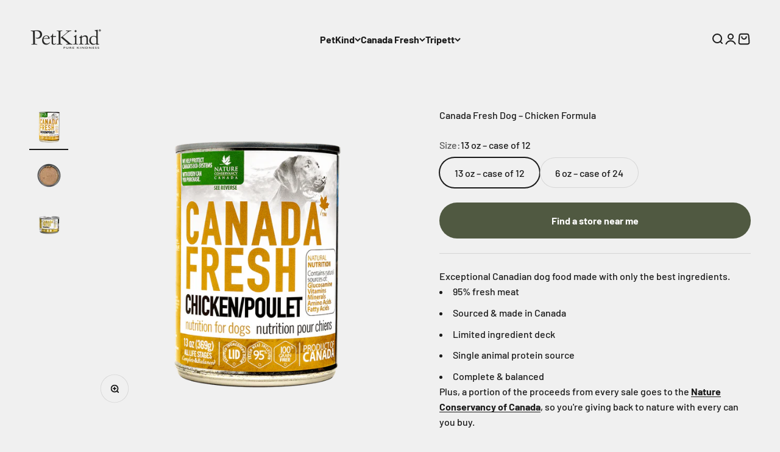

--- FILE ---
content_type: text/html; charset=utf-8
request_url: https://petkind.ca/products/canada-fresh-chicken?option_values=3344522870969&section_id=template--17968686530745__main
body_size: 3755
content:
<section id="shopify-section-template--17968686530745__main" class="shopify-section shopify-section--main-product"><style>
  #shopify-section-template--17968686530745__main {
    --section-background-hash: 0;
  }

  #shopify-section-template--17968686530745__main + * {
    --previous-section-background-hash: 0;
  }</style><style>
  #shopify-section-template--17968686530745__main {
    --product-grid: auto / minmax(0, 1fr);
    --product-gallery-media-list-grid: auto / auto-flow 100%;
    --product-gallery-media-list-gap: var(--spacing-0-5);
  }

  @media screen and (max-width: 999px) {
    #shopify-section-template--17968686530745__main {
      --section-spacing-block-start: 0px;
    }
  }

  @media screen and (min-width: 1000px) {
    #shopify-section-template--17968686530745__main {--product-grid: auto / minmax(0, 1.1fr) minmax(0, 0.9fr);
      --product-gallery-media-list-grid: auto / auto-flow 100%;
      --product-gallery-media-list-gap: calc(var(--grid-gutter) / 2);
    }}

  @media screen and (min-width: 1400px) {
    #shopify-section-template--17968686530745__main {
      --product-gallery-media-list-gap: var(--grid-gutter);
    }
  }
</style><div class="section section--tight  section-blends section-full">
  <product-rerender id="product-info-6583189569721-template--17968686530745__main" observe-form="product-form-6583189569721-template--17968686530745__main" allow-partial-rerender>
    <div class="product"><product-gallery form="product-form-6583189569721-template--17968686530745__main" filtered-indexes="[]"allow-zoom="3" class="product-gallery product-gallery--mobile-dots product-gallery--desktop-carousel product-gallery--desktop-thumbnails-left product-gallery--mobile-expanded"><div class="product-gallery__ar-wrapper">
    <div class="product-gallery__media-list-wrapper"><custom-cursor class="product-gallery__cursor" >
          <div class="circle-button circle-button--fill circle-button--lg"><svg role="presentation" focusable="false" width="7" height="10" class="icon icon-chevron-right" viewBox="0 0 7 10">
        <path d="m1 9 4-4-4-4" fill="none" stroke="currentColor" stroke-width="2"></path>
      </svg></div>
        </custom-cursor><media-carousel desktop-mode="carousel_thumbnails_left" adaptive-height initial-index="2"  id="product-gallery-6583189569721-template--17968686530745__main" class="product-gallery__media-list full-bleed scroll-area md:unbleed"><div class="product-gallery__media  snap-center" data-media-type="image" data-media-id="30024384741561" ><img src="//petkind.ca/cdn/shop/files/opt_13oz_chicken.png?v=1751177655&amp;width=1024" alt="Canada Fresh Chicken for Dog 13 oz" srcset="//petkind.ca/cdn/shop/files/opt_13oz_chicken.png?v=1751177655&amp;width=200 200w, //petkind.ca/cdn/shop/files/opt_13oz_chicken.png?v=1751177655&amp;width=300 300w, //petkind.ca/cdn/shop/files/opt_13oz_chicken.png?v=1751177655&amp;width=400 400w, //petkind.ca/cdn/shop/files/opt_13oz_chicken.png?v=1751177655&amp;width=500 500w, //petkind.ca/cdn/shop/files/opt_13oz_chicken.png?v=1751177655&amp;width=600 600w, //petkind.ca/cdn/shop/files/opt_13oz_chicken.png?v=1751177655&amp;width=700 700w, //petkind.ca/cdn/shop/files/opt_13oz_chicken.png?v=1751177655&amp;width=800 800w, //petkind.ca/cdn/shop/files/opt_13oz_chicken.png?v=1751177655&amp;width=1000 1000w" width="1024" height="1024" loading="lazy" fetchpriority="auto" sizes="(max-width: 740px) calc(100vw - 40px), (max-width: 999px) calc(100vw - 64px), min(730px, 40vw)" class="rounded"></div><div class="product-gallery__media  snap-center" data-media-type="image" data-media-id="30024384807097" ><img src="//petkind.ca/cdn/shop/files/CFDogChicken.png?v=1751177655&amp;width=1024" alt="Canada Fresh Dog – Chicken Formula" srcset="//petkind.ca/cdn/shop/files/CFDogChicken.png?v=1751177655&amp;width=200 200w, //petkind.ca/cdn/shop/files/CFDogChicken.png?v=1751177655&amp;width=300 300w, //petkind.ca/cdn/shop/files/CFDogChicken.png?v=1751177655&amp;width=400 400w, //petkind.ca/cdn/shop/files/CFDogChicken.png?v=1751177655&amp;width=500 500w, //petkind.ca/cdn/shop/files/CFDogChicken.png?v=1751177655&amp;width=600 600w, //petkind.ca/cdn/shop/files/CFDogChicken.png?v=1751177655&amp;width=700 700w, //petkind.ca/cdn/shop/files/CFDogChicken.png?v=1751177655&amp;width=800 800w, //petkind.ca/cdn/shop/files/CFDogChicken.png?v=1751177655&amp;width=1000 1000w" width="1024" height="1024" loading="lazy" fetchpriority="auto" sizes="(max-width: 740px) calc(100vw - 40px), (max-width: 999px) calc(100vw - 64px), min(730px, 40vw)" class="rounded"></div><div class="product-gallery__media  snap-center" data-media-type="image" data-media-id="30024384774329" ><img src="//petkind.ca/cdn/shop/files/opt_6oz_chicken-939.png?v=1751177655&amp;width=1024" alt="Canada Fresh Chicken for Dog 6.5 oz" srcset="//petkind.ca/cdn/shop/files/opt_6oz_chicken-939.png?v=1751177655&amp;width=200 200w, //petkind.ca/cdn/shop/files/opt_6oz_chicken-939.png?v=1751177655&amp;width=300 300w, //petkind.ca/cdn/shop/files/opt_6oz_chicken-939.png?v=1751177655&amp;width=400 400w, //petkind.ca/cdn/shop/files/opt_6oz_chicken-939.png?v=1751177655&amp;width=500 500w, //petkind.ca/cdn/shop/files/opt_6oz_chicken-939.png?v=1751177655&amp;width=600 600w, //petkind.ca/cdn/shop/files/opt_6oz_chicken-939.png?v=1751177655&amp;width=700 700w, //petkind.ca/cdn/shop/files/opt_6oz_chicken-939.png?v=1751177655&amp;width=800 800w, //petkind.ca/cdn/shop/files/opt_6oz_chicken-939.png?v=1751177655&amp;width=1000 1000w" width="1024" height="1024" loading="eager" fetchpriority="high" sizes="(max-width: 740px) calc(100vw - 40px), (max-width: 999px) calc(100vw - 64px), min(730px, 40vw)" class="rounded"></div></media-carousel><div class="product-gallery__zoom ">
          <button type="button" is="product-zoom-button" class="circle-button circle-button--fill ring">
            <span class="sr-only">Zoom</span><svg role="presentation" fill="none" stroke-width="2" focusable="false" width="15" height="15" class="icon icon-image-zoom" viewBox="0 0 15 15">
        <circle cx="7.067" cy="7.067" r="6.067" stroke="currentColor"></circle>
        <path d="M11.4 11.4 14 14" stroke="currentColor" stroke-linecap="round" stroke-linejoin="round"></path>
        <path d="M7 4v6M4 7h6" stroke="currentColor"></path>
      </svg></button>
        </div><page-dots class="page-dots page-dots--blurred md:hidden" aria-controls="product-gallery-6583189569721-template--17968686530745__main"><button type="button" class="tap-area"  aria-current="false">
          <span class="sr-only">Go to item 1</span>
        </button><button type="button" class="tap-area"  aria-current="false">
          <span class="sr-only">Go to item 2</span>
        </button><button type="button" class="tap-area"  aria-current="true">
          <span class="sr-only">Go to item 3</span>
        </button></page-dots></div></div><scroll-shadow class="product-gallery__thumbnail-list-wrapper">
        <page-dots align-selected class="product-gallery__thumbnail-list scroll-area bleed md:unbleed" aria-controls="product-gallery-6583189569721-template--17968686530745__main"><button type="button" class="product-gallery__thumbnail"  aria-current="false" aria-label="Go to item 1"><img src="//petkind.ca/cdn/shop/files/opt_13oz_chicken.png?v=1751177655&amp;width=1024" alt="Canada Fresh Chicken for Dog 13 oz" srcset="//petkind.ca/cdn/shop/files/opt_13oz_chicken.png?v=1751177655&amp;width=56 56w, //petkind.ca/cdn/shop/files/opt_13oz_chicken.png?v=1751177655&amp;width=64 64w, //petkind.ca/cdn/shop/files/opt_13oz_chicken.png?v=1751177655&amp;width=112 112w, //petkind.ca/cdn/shop/files/opt_13oz_chicken.png?v=1751177655&amp;width=128 128w, //petkind.ca/cdn/shop/files/opt_13oz_chicken.png?v=1751177655&amp;width=168 168w, //petkind.ca/cdn/shop/files/opt_13oz_chicken.png?v=1751177655&amp;width=192 192w" width="1024" height="1024" loading="lazy" sizes="(max-width: 699px) 56px, 64px" class="object-contain rounded-sm">
            </button><button type="button" class="product-gallery__thumbnail"  aria-current="false" aria-label="Go to item 2"><img src="//petkind.ca/cdn/shop/files/CFDogChicken.png?v=1751177655&amp;width=1024" alt="Canada Fresh Dog – Chicken Formula" srcset="//petkind.ca/cdn/shop/files/CFDogChicken.png?v=1751177655&amp;width=56 56w, //petkind.ca/cdn/shop/files/CFDogChicken.png?v=1751177655&amp;width=64 64w, //petkind.ca/cdn/shop/files/CFDogChicken.png?v=1751177655&amp;width=112 112w, //petkind.ca/cdn/shop/files/CFDogChicken.png?v=1751177655&amp;width=128 128w, //petkind.ca/cdn/shop/files/CFDogChicken.png?v=1751177655&amp;width=168 168w, //petkind.ca/cdn/shop/files/CFDogChicken.png?v=1751177655&amp;width=192 192w" width="1024" height="1024" loading="lazy" sizes="(max-width: 699px) 56px, 64px" class="object-contain rounded-sm">
            </button><button type="button" class="product-gallery__thumbnail"  aria-current="true" aria-label="Go to item 3"><img src="//petkind.ca/cdn/shop/files/opt_6oz_chicken-939.png?v=1751177655&amp;width=1024" alt="Canada Fresh Chicken for Dog 6.5 oz" srcset="//petkind.ca/cdn/shop/files/opt_6oz_chicken-939.png?v=1751177655&amp;width=56 56w, //petkind.ca/cdn/shop/files/opt_6oz_chicken-939.png?v=1751177655&amp;width=64 64w, //petkind.ca/cdn/shop/files/opt_6oz_chicken-939.png?v=1751177655&amp;width=112 112w, //petkind.ca/cdn/shop/files/opt_6oz_chicken-939.png?v=1751177655&amp;width=128 128w, //petkind.ca/cdn/shop/files/opt_6oz_chicken-939.png?v=1751177655&amp;width=168 168w, //petkind.ca/cdn/shop/files/opt_6oz_chicken-939.png?v=1751177655&amp;width=192 192w" width="1024" height="1024" loading="lazy" sizes="(max-width: 699px) 56px, 64px" class="object-contain rounded-sm">
            </button></page-dots>
      </scroll-shadow></product-gallery><safe-sticky class="product-info"><div class="product-info__block-item" data-block-id="title" data-block-type="title" ><h1 class="product-info__title h2">Canada Fresh Dog – Chicken Formula</h1></div><div class="product-info__block-item" data-block-id="variant_picker" data-block-type="variant-picker" ><div class="product-info__variant-picker"><variant-picker class="variant-picker" section-id="template--17968686530745__main" handle="canada-fresh-chicken" form-id="product-form-6583189569721-template--17968686530745__main" update-url><script data-variant type="application/json">{"id":45129599746233,"title":"6 oz – case of 24","option1":"6 oz – case of 24","option2":null,"option3":null,"sku":"2-36293","requires_shipping":true,"taxable":false,"featured_image":{"id":38286741373113,"product_id":6583189569721,"position":3,"created_at":"2025-06-28T23:14:15-07:00","updated_at":"2025-06-28T23:14:15-07:00","alt":"Canada Fresh Chicken for Dog 6.5 oz","width":1024,"height":1024,"src":"\/\/petkind.ca\/cdn\/shop\/files\/opt_6oz_chicken-939.png?v=1751177655","variant_ids":[45129599746233]},"available":true,"name":"Canada Fresh Dog – Chicken Formula - 6 oz – case of 24","public_title":"6 oz – case of 24","options":["6 oz – case of 24"],"price":5496,"weight":4990,"compare_at_price":null,"inventory_management":"shopify","barcode":"882978362935100","featured_media":{"alt":"Canada Fresh Chicken for Dog 6.5 oz","id":30024384774329,"position":3,"preview_image":{"aspect_ratio":1.0,"height":1024,"width":1024,"src":"\/\/petkind.ca\/cdn\/shop\/files\/opt_6oz_chicken-939.png?v=1751177655"}},"requires_selling_plan":false,"selling_plan_allocations":[]}</script>

      <fieldset class="variant-picker__option">
        <div class="variant-picker__option-info">
          <div class="h-stack gap-2">
            <legend class="text-subdued">Size:</legend>
            <span>6 oz – case of 24</span>
          </div></div><div >
            <div class="variant-picker__option-values wrap gap-2">
              <input class="sr-only" type="radio" name="product-form-6583189569721-template--17968686530745__main-option1" id="option-value-1-template--17968686530745__main-product-form-6583189569721-template--17968686530745__main-option1-195062923449" value="195062923449" form="product-form-6583189569721-template--17968686530745__main"    data-option-position="1" ><label class="block-swatch  " for="option-value-1-template--17968686530745__main-product-form-6583189569721-template--17968686530745__main-option1-195062923449"><span>13 oz – case of 12</span>
    </label><input class="sr-only" type="radio" name="product-form-6583189569721-template--17968686530745__main-option1" id="option-value-2-template--17968686530745__main-product-form-6583189569721-template--17968686530745__main-option1-3344522870969" value="3344522870969" form="product-form-6583189569721-template--17968686530745__main" checked="checked"   data-option-position="1" ><label class="block-swatch  " for="option-value-2-template--17968686530745__main-product-form-6583189569721-template--17968686530745__main-option1-3344522870969"><span>6 oz – case of 24</span>
    </label>
            </div>
          </div></fieldset></variant-picker></div></div><div class="product-info__block-item" data-block-id="button_4eFjmh" data-block-type="button" ><div class="product-info__button">
<a class="button button--xl w-full"
  
  
  
  
  
  href="/pages/store-locator"
  
  
 >Find a store near me</a></div></div><div class="product-info__block-item" data-block-id="badges" data-block-type="badges" ></div><div class="product-info__block-item" data-block-id="rating" data-block-type="rating" ><div class="product-info__rating"></div></div><div class="product-info__block-item" data-block-id="payment_terms" data-block-type="payment-terms" ><payment-terms class="product-info__payment-terms"><form method="post" action="/cart/add" id="product-form-6583189569721-template--17968686530745__main-product-installment-form" accept-charset="UTF-8" class="shopify-product-form" enctype="multipart/form-data"><input type="hidden" name="form_type" value="product" /><input type="hidden" name="utf8" value="✓" /><input type="hidden" name="id" value="45129599746233"><input type="hidden" name="product-id" value="6583189569721" /><input type="hidden" name="section-id" value="template--17968686530745__main" /></form></payment-terms></div><div class="product-info__block-item" data-block-id="separator" data-block-type="separator" ><hr class="product-info__separator"></div><div class="product-info__block-item" data-block-id="description" data-block-type="description" ><div class="product-info__description">
                <div class="prose"><div>
<div>Exceptional Canadian dog food made with only the best ingredients.<br>
<ul>
<li>95% fresh meat</li>
<li>Sourced &amp; made in Canada</li>
<li>Limited ingredient deck</li>
<li>Single animal protein source</li>
<li>Complete &amp; balanced</li>
</ul>
<ul></ul>
</div>
<div>Plus, a portion of the proceeds from every sale goes to the <strong><a title="Nature Conservancy of Canada" href="https://natureconservancy.ca/en/" target="_blank">Nature Conservancy of Canada</a></strong>, so you're giving back to nature with every can you buy.</div>
<div><br></div>
<div>
<meta charset="utf-8"> <strong>Ingredients</strong>
</div>
</div>
<div>
<p>Chicken, chicken broth, peas, tri-calcium phosphate, agar-agar, calcium carbonate, salmon oil, choline chloride, salt, zinc proteinate, vitamin E supplement , L-ascorbyl-2-polyphosphate (source of Vitamin C), ferrous sulfate, zinc sulfate, iron proteinate, copper proteinate, thiamine mononitrate, selenium yeast, niacin supplement, d-calcium pantothenate, vitamin A supplement, manganese sulfate, riboflavin supplement, manganese proteinate, vitamin D3 supplement, vitamin B12, pyridoxine hydrochloride, calcium iodate, folic acid</p>
</div>
<div>
<p><meta charset="utf-8"><strong>Guaranteed Analysis</strong></p>
<ul>
<li>Crude Protein (min): 9.0%</li>
<li><span style="font-style: normal;">Crude Fat (min): 7.5%</span></li>
<li><span style="font-style: normal;">Crude Fiber (max): 1.00%</span></li>
<li><span style="font-style: normal;">Moisture (max): 78.00%</span></li>
<li><span style="font-style: normal;">Ash* (max): 1.0%</span></li>
</ul>
<p><i>*Not Recognized as an essential nutrient by the AAFCO Dog Food Nutrient Profiles</i><br></p>
</div>
<div>
<p><b>13 oz: <br></b>411 kcals/can - 111.5 kcals/100g ME<br><span style="font-style: normal;"><b>6 oz: <br></b></span>189.6<span style="font-style: normal;"> kcals/can - 111.5 kcals/100g ME</span></p>
</div>
<div class="feeding_row">
<div class="feeding_row">
<div class="feeding_column">
<h1 style="font-family: 'Trade Gothic', sans-serif; color: #da345d; padding-bottom: 0.3em; text-align: left;">Feeding Guide</h1>
<div style="overflow-x: auto;">
<table id="t01" class="t01">
<tbody>
<tr>
<th class="leftalign" style="color: #da345d; text-align: right;">Dog's Weight</th>
<th style="color: #da345d;">Recommended Portion Size</th>
</tr>
<tr>
<td class="leftalign">1 – 5 kg (5 – 15 lbs)</td>
<td>
<sup>1</sup>⁄<sub>3</sub> – 1 cans per day (125 – 375 g)</td>
</tr>
<tr>
<td class="leftalign">6 – 10 kg (13 – 22 lbs)</td>
<td>1 – 1½ cans per day (375 – 560 g)</td>
</tr>
<tr>
<td class="leftalign">11 – 15 kg (23 – 33 lbs)</td>
<td>1½ – 2 cans per day (560 – 750 g)</td>
</tr>
<tr>
<td class="leftalign">16 – 25 kg (34 – 55 lbs)</td>
<td>2 – 2¾ cans per day (750 – 1025 g)</td>
</tr>
<tr>
<td class="leftalign">26 – 40 kg (56 – 90 lbs)</td>
<td>2¾ – 4 cans per day (1025 – 1400 g)</td>
</tr>
<tr>
<td class="leftalign">41 – 50 kg (91 – 110 lbs)</td>
<td>4 – 5 cans per day (1400 – 1700 g)</td>
</tr>
<tr>
<td class="leftalign">51 – 70 kg (111 – 155 lbs)</td>
<td>5 – 6 cans per day (1700 – 2200+ g)</td>
</tr>
</tbody>
</table>
</div>
</div>
</div>
</div>
<p> </p></div>
              </div></div><form method="post" action="/cart/add" id="product-form-6583189569721-template--17968686530745__main" accept-charset="UTF-8" class="shopify-product-form" enctype="multipart/form-data" hidden="hidden"><input type="hidden" name="form_type" value="product" /><input type="hidden" name="utf8" value="✓" /><input type="hidden" disabled name="id" value="45129599746233"><input type="hidden" name="product-id" value="6583189569721" /><input type="hidden" name="section-id" value="template--17968686530745__main" /></form></safe-sticky></div>
  </product-rerender>
</div><template id="quick-buy-content"><product-rerender id="quick-buy-modal-content" observe-form="quick-buy-form-6583189569721-template--17968686530745__main">
    <div class="quick-buy-drawer__variant text-start h-stack gap-6" slot="header"><variant-media widths="80,160" form="quick-buy-form-6583189569721-template--17968686530745__main"><img src="//petkind.ca/cdn/shop/files/opt_6oz_chicken-939.png?v=1751177655&amp;width=1024" alt="Canada Fresh Chicken for Dog 6.5 oz" srcset="//petkind.ca/cdn/shop/files/opt_6oz_chicken-939.png?v=1751177655&amp;width=80 80w, //petkind.ca/cdn/shop/files/opt_6oz_chicken-939.png?v=1751177655&amp;width=160 160w" width="1024" height="1024" loading="lazy" sizes="80px" class="quick-buy-drawer__media rounded-xs"></variant-media><div class="v-stack gap-0.5">
        <a href="/products/canada-fresh-chicken" class="bold justify-self-start">Canada Fresh Dog – Chicken Formula</a><price-list class="price-list  "><sale-price class="text-subdued">
      <span class="sr-only">Sale price</span><span class=hidden>$54.96</span></sale-price></price-list></div>
    </div>

    <div class="quick-buy-drawer__info"><variant-picker class="variant-picker" section-id="template--17968686530745__main" handle="canada-fresh-chicken" form-id="quick-buy-form-6583189569721-template--17968686530745__main" ><script data-variant type="application/json">{"id":45129599746233,"title":"6 oz – case of 24","option1":"6 oz – case of 24","option2":null,"option3":null,"sku":"2-36293","requires_shipping":true,"taxable":false,"featured_image":{"id":38286741373113,"product_id":6583189569721,"position":3,"created_at":"2025-06-28T23:14:15-07:00","updated_at":"2025-06-28T23:14:15-07:00","alt":"Canada Fresh Chicken for Dog 6.5 oz","width":1024,"height":1024,"src":"\/\/petkind.ca\/cdn\/shop\/files\/opt_6oz_chicken-939.png?v=1751177655","variant_ids":[45129599746233]},"available":true,"name":"Canada Fresh Dog – Chicken Formula - 6 oz – case of 24","public_title":"6 oz – case of 24","options":["6 oz – case of 24"],"price":5496,"weight":4990,"compare_at_price":null,"inventory_management":"shopify","barcode":"882978362935100","featured_media":{"alt":"Canada Fresh Chicken for Dog 6.5 oz","id":30024384774329,"position":3,"preview_image":{"aspect_ratio":1.0,"height":1024,"width":1024,"src":"\/\/petkind.ca\/cdn\/shop\/files\/opt_6oz_chicken-939.png?v=1751177655"}},"requires_selling_plan":false,"selling_plan_allocations":[]}</script>

      <fieldset class="variant-picker__option">
        <div class="variant-picker__option-info">
          <div class="h-stack gap-2">
            <legend class="text-subdued">Size:</legend>
            <span>6 oz – case of 24</span>
          </div></div><div >
            <div class="variant-picker__option-values wrap gap-2">
              <input class="sr-only" type="radio" name="quick-buy-form-6583189569721-template--17968686530745__main-option1" id="option-value-1-template--17968686530745__main-quick-buy-form-6583189569721-template--17968686530745__main-option1-195062923449" value="195062923449" form="quick-buy-form-6583189569721-template--17968686530745__main"    data-option-position="1" ><label class="block-swatch  " for="option-value-1-template--17968686530745__main-quick-buy-form-6583189569721-template--17968686530745__main-option1-195062923449"><span>13 oz – case of 12</span>
    </label><input class="sr-only" type="radio" name="quick-buy-form-6583189569721-template--17968686530745__main-option1" id="option-value-2-template--17968686530745__main-quick-buy-form-6583189569721-template--17968686530745__main-option1-3344522870969" value="3344522870969" form="quick-buy-form-6583189569721-template--17968686530745__main" checked="checked"   data-option-position="1" ><label class="block-swatch  " for="option-value-2-template--17968686530745__main-quick-buy-form-6583189569721-template--17968686530745__main-option1-3344522870969"><span>6 oz – case of 24</span>
    </label>
            </div>
          </div></fieldset></variant-picker></div>
  </product-rerender>
</template></section>